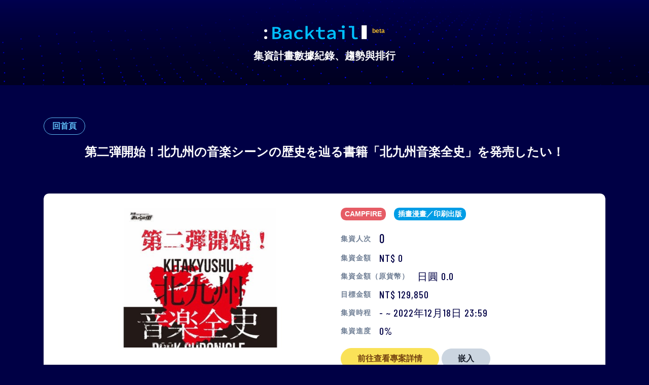

--- FILE ---
content_type: text/html; charset=utf-8
request_url: https://backtail.tw/projects/campfire-636230
body_size: 5035
content:
<!DOCTYPE html>
<html>
  <head>
    <title>Backtail | 第二弾開始！北九州の音楽シーンの歴史を辿る書籍「北九州音楽全史」を発売したい！ | 群眾集資趨勢分析</title>
    <meta name="viewport" content="width=device-width, initial-scale=1">
    <meta name="csrf-param" content="authenticity_token" />
<meta name="csrf-token" content="rAM/uLPATTVqYvE4BUcjuOmttiGH1mxZZfwrX6wvT27vi0yI3R8XYZRhlkXHi736PqKs3s6KpsKegCN1LDMEuw==" />
    

    <link rel="shortcut icon" href="/favicon.png">

    <meta property="description" content="Backtail 匯集了台灣群眾募資／集資計畫的贊助金額、人次數據、趨勢與排行資料，包含嘖嘖、flyingV、以及串接金流工具 Backme 貝殼集器的獨立集資專案網站，讓您快速了解最新、最熱門的群眾集資專案與市場趨勢！" />
<meta property="keywords" content="Backtail, 群眾募資, 數據, 趨勢, 排行" />
<link rel="canonical" href="https://backtail.tw/projects/campfire-636230" />
<meta property="og:url" content="https://backtail.tw/projects/campfire-636230" />
<meta property="og:title" content="Backtail | 第二弾開始！北九州の音楽シーンの歴史を辿る書籍「北九州音楽全史」を発売したい！ | 群眾集資趨勢分析" />
<meta property="og:type" content="site" />
<meta property="og:image" content="https://static.camp-fire.jp/uploads/project_version/image/957168/medium_3462d3b6-bf34-485f-b33e-5b7e224d5fc9.jpeg" />
<meta property="og:description" content="数々のアーティストを輩出した北九州の、ロックとその歴史にフォーカスした1冊。40年に渡り北九州と共に歩んできた情報誌「おいらの街」の別冊として、北九州市制60周年を記念して発刊！第一弾のクラウドファンディングから延長のご希望があり遂に第二弾スタート！" />
<meta property="og:site_name" content="Backtail" />
<meta property="og:locale" content="zh_TW" />


    <link rel="stylesheet" media="all" href="/packs/css/application-698e36bc.css" />
    <link rel="stylesheet" media="all" href="/packs/css/application-framework-74a6351f.css" />

    <link href="https://fonts.googleapis.com/css?family=Barlow+Condensed:400,500,600|Lato:700|Noto+Sans+TC:400,700&display=swap" rel="stylesheet">
  </head>

  <body class="projects-show bg-indigo-900">
    <div class="min-vh-100 d-flex flex-column">
      <div class="flex-fill">
        
        <div
  style="
    background-image: url('/assets/header/wrap-be12234b400663a8e34fd676833e30c5bf7a56c9d30d8832176230507fc7b8c5.png');
    background-repeat: no-repeat;
  "
  class="bg-cover bg-top"
>
  <div class="container">
    <header class="py-12 text-center">
      <a href="/">
        <h1 class="font-family-brand font-size-9 font-weight-bold text-white mb-4">
          <img src="/assets/header/logo-c104254973a415e97d03da9c5d09adc5a0533962f54be9516cc3ec5cf50d2d4d.svg" />
          <sup class="font-size-2 align-super text-brand-yellow">beta</sup>
        </h1>
        <h2 class="font-size-5 font-weight-bold text-white">集資計畫數據紀錄、趨勢與排行</h2>
</a>    </header>
  </div>
</div>


        

<div class="bg-indigo-900 py-16" data-behavior="projects-show">
  <bt-modal center :active="isSharing" @close="onSharingModalClosing" v-cloak>
    <div class="px-2">
      <div class="bg-indigo-800 p-10 rounded-xl" style="width: 500px; max-width: 100%;">
        <div class="mod-form-group">
          <label for="embed-iframe" class="mod-form-label text-white font-size-4">嵌入</label>
          <textarea
            v-model="iframeCode"
            v-autoselect
            rows="8"
            autocomplete="off"
            autocapitalize="none"
            placeholder=""
            aria-describedby=""
            aria-labelledby="embed-iframe"
            class="mod-form-control font-mono"
            readonly
          ></textarea>
        </div>

        <div class="mod-form-group">
          <label class="mod-form-label text-white font-size-4">
            預設頁籤
          </label>

          <select v-model="iframeTarget" class="mod-form-control">
            <option value="backers">人次</option>
            <option value="raised">金額</option>
            <option value="ranking">排名</option>
          </select>
        </div>

        <div class="d-flex justify-content-end">
          <button v-clipboard="iframeCode" @click="onCopy" class="btn btn-primary">複製</button>
        </div>
      </div>
    </div>
  </bt-modal>

  <div class="container">
    <article class="scoped-project">
  <header
    class="
      mb-8
      md:mb-16
      position-relative
      text-left
      lg:text-center
    "
  >
    <div class="text-left mb-3 md:mb-4">
      <a class="btn btn-outline btn-info" href="/">回首頁</a>
    </div>

    <h1
      class="
        d-block
        font-size-6
        font-weight-bold
        text-white
        lh-base
      "
    >
      第二弾開始！北九州の音楽シーンの歴史を辿る書籍「北九州音楽全史」を発売したい！
    </h1>
  </header>

  <div
    class="
      w-100
      p-4
      md:py-7
      md:px-16
      bg-white
      rounded-xl
    "
  >
    <div class="row mb-8">
      <div class="col-12 md:col-6">
        <div class="mb-4 md:mb-0">
          <div
            title="第二弾開始！北九州の音楽シーンの歴史を辿る書籍「北九州音楽全史」を発売したい！"
            class="mod-img-ratio mod-img-ratio-9/16 bg-gray-100 rounded-xl overflow-hidden shadow-xl bg-center"
          >
            <img class="mod-img-responsive" referrerpolicy="no-referrer" src="https://static.camp-fire.jp/uploads/project_version/image/957168/medium_3462d3b6-bf34-485f-b33e-5b7e224d5fc9.jpeg" />
          </div>
        </div>
      </div>

      <div class="col-12 md:col-6">
        <div class="pl-0 md:pl-8">
          <div class="mb-4">
            <div
              class="
              d-inline-block
              align-middle
              mr-3
            "
            >
              <span class="mod-badge" style="background-color: #e65c65">CAMPFIRE</span>
            </div>

              <div
                class="
                  d-inline-block
                  align-middle
                  mr-3
                "
              >
                <a class="mod-badge" href="/categories/6">插畫漫畫／印刷出版</a>
              </div>
          </div>

          <div class="mb-4">
            <div class="py-2">
              <span class="scoped-project-dt">集資人次</span>
              <span class="scoped-project-dd font-size-6">
                0
              </span>
            </div>

            <div class="py-2">
              <span class="scoped-project-dt">集資金額</span>
              <span class="scoped-project-dd">
                NT$ 0
              </span>
            </div>

              <div class="py-2">
                <span class="scoped-project-dt">集資金額（原貨幣）</span>
                <span class="scoped-project-dd">
                  日圓 0.0
                </span>
              </div>

            <div class="py-2">
              <span class="scoped-project-dt">目標金額</span>

                <span class="scoped-project-dd">
                  NT$ 129,850
                </span>
            </div>

            <div class="py-2">
              <span class="scoped-project-dt">集資時程</span>

                <span class="scoped-project-dd">
                    -
                  ~
                    <time datetime="2022-12-18T23:59:59+08:00">2022年12月18日 23:59</time>
                </span>
            </div>

            <div class="py-2">
              <span class="scoped-project-dt">集資進度</span>

                <span class="scoped-project-dd">
                  0%
                </span>
            </div>
          </div>

          <div>
            <a target="_blank" rel="nofollow noopener noreferrer" class="btn btn-primary btn-lg" data-track="[&quot;projects&quot;,&quot;visit&quot;,&quot;project site&quot;]" href="https://camp-fire.jp/projects/view/636230">前往查看專案詳情</a>
            <button class="btn btn-default btn-lg d-none md:d-inline-block" @click="onSharing" data-track="[&quot;projects&quot;, &quot;open&quot;, &quot;embed&quot;]">嵌入</button>
            
          </div>
        </div>
      </div>
    </div>

    <div class="mod-alert mod-alert-warning mb-6">
      因數據擷取時間差或系統因素，每日紀錄非百分之百準確，請斟酌參考。
    </div>

    <div class="py-2">
      <div id="charts">
        <section class="mb-4">
          <h1 class="font-size-5 font-weight-bold text-center mb-4">
            贊助人次趨勢
          </h1>

          <bt-backers-chart :project="{&quot;id&quot;:171003,&quot;cid&quot;:&quot;campfire-636230&quot;,&quot;link&quot;:&quot;https://camp-fire.jp/projects/view/636230&quot;,&quot;description&quot;:&quot;数々のアーティストを輩出した北九州の、ロックとその歴史にフォーカスした1冊。40年に渡り北九州と共に歩んできた情報誌「おいらの街」の別冊として、北九州市制60周年を記念して発刊！第一弾のクラウドファンディングから延長のご希望があり遂に第二弾スタート！&quot;,&quot;raised&quot;:0,&quot;goal&quot;:129850,&quot;platform&quot;:&quot;campfire&quot;,&quot;imageURL&quot;:&quot;https://static.camp-fire.jp/uploads/project_version/image/957168/medium_3462d3b6-bf34-485f-b33e-5b7e224d5fc9.jpeg&quot;,&quot;title&quot;:&quot;第二弾開始！北九州の音楽シーンの歴史を辿る書籍「北九州音楽全史」を発売したい！&quot;,&quot;type&quot;:null,&quot;projectTypeText&quot;:&quot;群眾集資&quot;,&quot;categoryText&quot;:null,&quot;backers&quot;:0,&quot;raisedRankingRecord&quot;:{&quot;2022-11-19&quot;:13894,&quot;2022-11-20&quot;:9388,&quot;2022-11-21&quot;:7751,&quot;2022-11-22&quot;:8792,&quot;2022-11-23&quot;:12529,&quot;2022-11-24&quot;:8325,&quot;2022-11-25&quot;:12197,&quot;2022-11-26&quot;:12579,&quot;2022-11-27&quot;:12630,&quot;2022-11-28&quot;:8034,&quot;2022-11-29&quot;:7365,&quot;2022-11-30&quot;:11207,&quot;2022-12-01&quot;:7703,&quot;2022-12-02&quot;:7764,&quot;2022-12-03&quot;:7514,&quot;2022-12-04&quot;:7775,&quot;2022-12-05&quot;:11642,&quot;2022-12-06&quot;:7564,&quot;2022-12-07&quot;:7184,&quot;2022-12-08&quot;:11009},&quot;backersRankingRecord&quot;:{&quot;2022-12-04&quot;:11256,&quot;2022-12-05&quot;:13034},&quot;taiwanRaisedRankingRecord&quot;:{},&quot;taiwanBackersRankingRecord&quot;:{},&quot;raisedAccumulator&quot;:{&quot;2022-11-18&quot;:0,&quot;2022-11-19&quot;:0},&quot;uncomputedRaisedAccumulator&quot;:{&quot;2022-11-18&quot;:0,&quot;2022-11-19&quot;:0},&quot;backersAccumulator&quot;:{&quot;2022-11-18&quot;:0,&quot;2022-11-19&quot;:0},&quot;startedAt&quot;:null,&quot;endedAt&quot;:&quot;2022-12-18T23:59:59.000+08:00&quot;,&quot;updatedAt&quot;:&quot;2022-12-08T04:03:56.265+08:00&quot;}" />
        </section>

        <section class="mb-4">
          <h1 class="font-size-5 font-weight-bold text-center mb-4">
            集資金額趨勢
          </h1>

          <bt-raised-chart :project="{&quot;id&quot;:171003,&quot;cid&quot;:&quot;campfire-636230&quot;,&quot;link&quot;:&quot;https://camp-fire.jp/projects/view/636230&quot;,&quot;description&quot;:&quot;数々のアーティストを輩出した北九州の、ロックとその歴史にフォーカスした1冊。40年に渡り北九州と共に歩んできた情報誌「おいらの街」の別冊として、北九州市制60周年を記念して発刊！第一弾のクラウドファンディングから延長のご希望があり遂に第二弾スタート！&quot;,&quot;raised&quot;:0,&quot;goal&quot;:129850,&quot;platform&quot;:&quot;campfire&quot;,&quot;imageURL&quot;:&quot;https://static.camp-fire.jp/uploads/project_version/image/957168/medium_3462d3b6-bf34-485f-b33e-5b7e224d5fc9.jpeg&quot;,&quot;title&quot;:&quot;第二弾開始！北九州の音楽シーンの歴史を辿る書籍「北九州音楽全史」を発売したい！&quot;,&quot;type&quot;:null,&quot;projectTypeText&quot;:&quot;群眾集資&quot;,&quot;categoryText&quot;:null,&quot;backers&quot;:0,&quot;raisedRankingRecord&quot;:{&quot;2022-11-19&quot;:13894,&quot;2022-11-20&quot;:9388,&quot;2022-11-21&quot;:7751,&quot;2022-11-22&quot;:8792,&quot;2022-11-23&quot;:12529,&quot;2022-11-24&quot;:8325,&quot;2022-11-25&quot;:12197,&quot;2022-11-26&quot;:12579,&quot;2022-11-27&quot;:12630,&quot;2022-11-28&quot;:8034,&quot;2022-11-29&quot;:7365,&quot;2022-11-30&quot;:11207,&quot;2022-12-01&quot;:7703,&quot;2022-12-02&quot;:7764,&quot;2022-12-03&quot;:7514,&quot;2022-12-04&quot;:7775,&quot;2022-12-05&quot;:11642,&quot;2022-12-06&quot;:7564,&quot;2022-12-07&quot;:7184,&quot;2022-12-08&quot;:11009},&quot;backersRankingRecord&quot;:{&quot;2022-12-04&quot;:11256,&quot;2022-12-05&quot;:13034},&quot;taiwanRaisedRankingRecord&quot;:{},&quot;taiwanBackersRankingRecord&quot;:{},&quot;raisedAccumulator&quot;:{&quot;2022-11-18&quot;:0,&quot;2022-11-19&quot;:0},&quot;uncomputedRaisedAccumulator&quot;:{&quot;2022-11-18&quot;:0,&quot;2022-11-19&quot;:0},&quot;backersAccumulator&quot;:{&quot;2022-11-18&quot;:0,&quot;2022-11-19&quot;:0},&quot;startedAt&quot;:null,&quot;endedAt&quot;:&quot;2022-12-18T23:59:59.000+08:00&quot;,&quot;updatedAt&quot;:&quot;2022-12-08T04:03:56.265+08:00&quot;}" />
        </section>


          <section>
            <h1 class="font-size-5 font-weight-bold text-center mb-4">
              贊助人數排行（全球）
            </h1>

            <bt-ranking-chart :project="{&quot;id&quot;:171003,&quot;cid&quot;:&quot;campfire-636230&quot;,&quot;link&quot;:&quot;https://camp-fire.jp/projects/view/636230&quot;,&quot;description&quot;:&quot;数々のアーティストを輩出した北九州の、ロックとその歴史にフォーカスした1冊。40年に渡り北九州と共に歩んできた情報誌「おいらの街」の別冊として、北九州市制60周年を記念して発刊！第一弾のクラウドファンディングから延長のご希望があり遂に第二弾スタート！&quot;,&quot;raised&quot;:0,&quot;goal&quot;:129850,&quot;platform&quot;:&quot;campfire&quot;,&quot;imageURL&quot;:&quot;https://static.camp-fire.jp/uploads/project_version/image/957168/medium_3462d3b6-bf34-485f-b33e-5b7e224d5fc9.jpeg&quot;,&quot;title&quot;:&quot;第二弾開始！北九州の音楽シーンの歴史を辿る書籍「北九州音楽全史」を発売したい！&quot;,&quot;type&quot;:null,&quot;projectTypeText&quot;:&quot;群眾集資&quot;,&quot;categoryText&quot;:null,&quot;backers&quot;:0,&quot;raisedRankingRecord&quot;:{&quot;2022-11-19&quot;:13894,&quot;2022-11-20&quot;:9388,&quot;2022-11-21&quot;:7751,&quot;2022-11-22&quot;:8792,&quot;2022-11-23&quot;:12529,&quot;2022-11-24&quot;:8325,&quot;2022-11-25&quot;:12197,&quot;2022-11-26&quot;:12579,&quot;2022-11-27&quot;:12630,&quot;2022-11-28&quot;:8034,&quot;2022-11-29&quot;:7365,&quot;2022-11-30&quot;:11207,&quot;2022-12-01&quot;:7703,&quot;2022-12-02&quot;:7764,&quot;2022-12-03&quot;:7514,&quot;2022-12-04&quot;:7775,&quot;2022-12-05&quot;:11642,&quot;2022-12-06&quot;:7564,&quot;2022-12-07&quot;:7184,&quot;2022-12-08&quot;:11009},&quot;backersRankingRecord&quot;:{&quot;2022-12-04&quot;:11256,&quot;2022-12-05&quot;:13034},&quot;taiwanRaisedRankingRecord&quot;:{},&quot;taiwanBackersRankingRecord&quot;:{},&quot;raisedAccumulator&quot;:{&quot;2022-11-18&quot;:0,&quot;2022-11-19&quot;:0},&quot;uncomputedRaisedAccumulator&quot;:{&quot;2022-11-18&quot;:0,&quot;2022-11-19&quot;:0},&quot;backersAccumulator&quot;:{&quot;2022-11-18&quot;:0,&quot;2022-11-19&quot;:0},&quot;startedAt&quot;:null,&quot;endedAt&quot;:&quot;2022-12-18T23:59:59.000+08:00&quot;,&quot;updatedAt&quot;:&quot;2022-12-08T04:03:56.265+08:00&quot;}" />
          </section>
      </div>
    </div>
  </div>
</article>

  </div>
</div>

<script>
window.__sharedData = {
  project: {"id":171003,"cid":"campfire-636230","link":"https://camp-fire.jp/projects/view/636230","description":"数々のアーティストを輩出した北九州の、ロックとその歴史にフォーカスした1冊。40年に渡り北九州と共に歩んできた情報誌「おいらの街」の別冊として、北九州市制60周年を記念して発刊！第一弾のクラウドファンディングから延長のご希望があり遂に第二弾スタート！","raised":0,"goal":129850,"platform":"campfire","imageURL":"https://static.camp-fire.jp/uploads/project_version/image/957168/medium_3462d3b6-bf34-485f-b33e-5b7e224d5fc9.jpeg","title":"第二弾開始！北九州の音楽シーンの歴史を辿る書籍「北九州音楽全史」を発売したい！","type":null,"projectTypeText":"群眾集資","categoryText":null,"backers":0,"raisedRankingRecord":{"2022-11-19":13894,"2022-11-20":9388,"2022-11-21":7751,"2022-11-22":8792,"2022-11-23":12529,"2022-11-24":8325,"2022-11-25":12197,"2022-11-26":12579,"2022-11-27":12630,"2022-11-28":8034,"2022-11-29":7365,"2022-11-30":11207,"2022-12-01":7703,"2022-12-02":7764,"2022-12-03":7514,"2022-12-04":7775,"2022-12-05":11642,"2022-12-06":7564,"2022-12-07":7184,"2022-12-08":11009},"backersRankingRecord":{"2022-12-04":11256,"2022-12-05":13034},"taiwanRaisedRankingRecord":{},"taiwanBackersRankingRecord":{},"raisedAccumulator":{"2022-11-18":0,"2022-11-19":0},"uncomputedRaisedAccumulator":{"2022-11-18":0,"2022-11-19":0},"backersAccumulator":{"2022-11-18":0,"2022-11-19":0},"startedAt":null,"endedAt":"2022-12-18T23:59:59.000+08:00","updatedAt":"2022-12-08T04:03:56.265+08:00"}
}
</script>

      </div>

      <footer class="site-footer bg-black text-center pt-8 pb-16">
  <div class="container">
    <ul class="d-flex flex-column md:flex-row justify-content-center py-3">
      <li>
        <a class="text-white font-size-3 px-4 py-2 md:py-0 d-inline-block" href="/about">關於 / 聯繫我們</a>
      </li>
      <li>
        <a class="text-white font-size-3 px-4 py-2 md:py-0 d-inline-block" href="/policy">隱私政策 / 服務條款</a>
      </li>
      <li>
        <a class="text-white font-size-3 px-4 py-2 md:py-0 d-inline-block" href="/issues/new">問題回報</a>
      </li>
      <li>
        <a href="https://chrome.google.com/webstore/detail/backtail-for-chrome/djmnfknodcchcmlmpffoipgbojjmoaop" class="text-white font-size-3 px-4 py-2 md:py-0 d-inline-block" rel="noopener" target="_blank">
          <span><span class="align-middle">Google Chrome 套件</span><svg class="align-middle pl-1 icon" fill="none" viewBox="0 0 24 24" stroke="currentColor"><path stroke-linecap="round" stroke-linejoin="round" stroke-width="2" d="M10 6H6a2 2 0 00-2 2v10a2 2 0 002 2h10a2 2 0 002-2v-4M14 4h6m0 0v6m0-6L10 14"/>
</svg></span>
        </a>
      </li>
    </ul>


    <div class="font-size-3 text-white pt-6">
      &copy;2026 by <a href="https://en.backer-founder.com" target="_blank" class="text-white">Backer-Founder</a>
    </div>
  </div>
</footer>

    </div>

    <script src="/packs/js/application-5c21cebe03a09164f1d3.js"></script>
    <script src="/packs/js/application-framework-79838a4752cab5d5ed95.js"></script>
      <!-- Global site tag (gtag.js) - Google Analytics -->
  <script async src="https://www.googletagmanager.com/gtag/js?id=UA-55626566-41"></script>
  <script>
    window.dataLayer = window.dataLayer || [];
    function gtag(){dataLayer.push(arguments);}
    gtag('js', new Date());

    gtag('config', 'UA-55626566-41');

  </script>

  <!-- Facebook Pixel Code -->
  <script>
    !function(f,b,e,v,n,t,s)
    {if(f.fbq)return;n=f.fbq=function(){n.callMethod?
    n.callMethod.apply(n,arguments):n.queue.push(arguments)};
    if(!f._fbq)f._fbq=n;n.push=n;n.loaded=!0;n.version='2.0';
    n.queue=[];t=b.createElement(e);t.async=!0;
    t.src=v;s=b.getElementsByTagName(e)[0];
    s.parentNode.insertBefore(t,s)}(window, document,'script',
    'https://connect.facebook.net/en_US/fbevents.js');
    fbq('init', '2854248431291886');
    fbq('track', 'PageView');
  </script>
  <noscript><img height="1" width="1" style="display:none"
    src="https://www.facebook.com/tr?id=2854248431291886&ev=PageView&noscript=1"
  /></noscript>
  <!-- End Facebook Pixel Code -->

  <script defer src="https://static.cloudflareinsights.com/beacon.min.js/vcd15cbe7772f49c399c6a5babf22c1241717689176015" integrity="sha512-ZpsOmlRQV6y907TI0dKBHq9Md29nnaEIPlkf84rnaERnq6zvWvPUqr2ft8M1aS28oN72PdrCzSjY4U6VaAw1EQ==" data-cf-beacon='{"version":"2024.11.0","token":"20f1503a7aba4f36ae7afd25b4530ca9","r":1,"server_timing":{"name":{"cfCacheStatus":true,"cfEdge":true,"cfExtPri":true,"cfL4":true,"cfOrigin":true,"cfSpeedBrain":true},"location_startswith":null}}' crossorigin="anonymous"></script>
</body>
</html>
